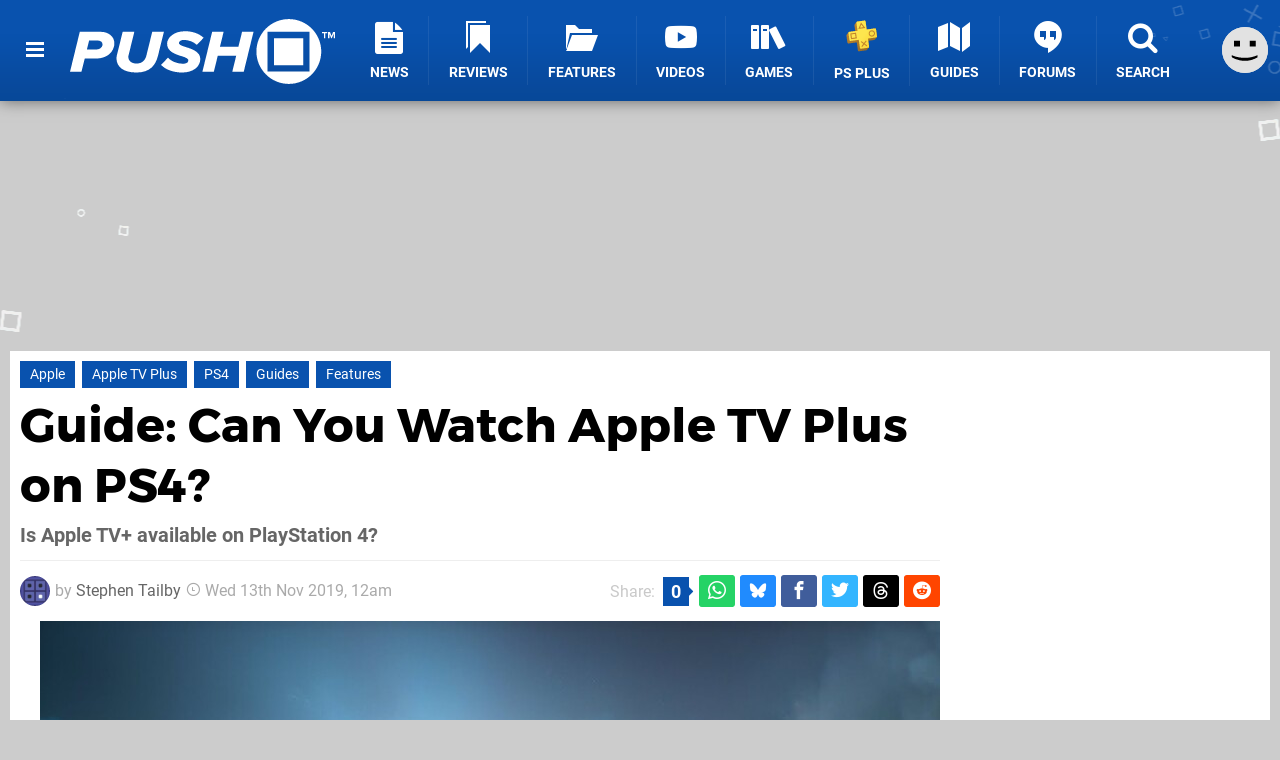

--- FILE ---
content_type: text/html; charset=UTF-8
request_url: https://www.pushsquare.com/news/2019/11/guide_can_you_watch_apple_tv_plus_on_ps4
body_size: 25501
content:
<!DOCTYPE html>
<html lang="en-GB">
<head>
	<base href="https://www.pushsquare.com">
	<meta name="generator" content="ccms/1.0.0 (dgpCMS: https://hookshot.media)">
	<meta http-equiv="Content-Type" content="text/html; charset=UTF-8">
	<title>Can You Watch Apple TV Plus on PS4? - Guide | Push Square</title>
	<meta name="msvalidate.01" content="D7560F5739AF48D918517B5AFC24A564" />
	<meta name="author" content="Push Square" />
	<meta name="apple-mobile-web-app-title" content="Push Square" />
	<meta name="viewport" content="width=device-width, initial-scale=1, shrink-to-fit=no" id="viewport" data-original="width=device-width, initial-scale=1, shrink-to-fit=no" />
	<meta property="fb:app_id" content="135109439853732" />
	<meta property="og:title" content="Can You Watch Apple TV Plus on PS4?" />
	<meta property="og:description" content="Is Apple TV+ available on PlayStation 4?" />
	<meta property="og:image" content="https://images.pushsquare.com/32017e9317774/large.jpg" data-page-subject="true" />
	<meta property="og:url" content="https://www.pushsquare.com/news/2019/11/guide_can_you_watch_apple_tv_plus_on_ps4" />
	<meta property="og:site_name" content="Push Square" />
	<meta property="og:type" content="article" />
	<meta property="article:published_time" content="2019-11-14T09:51:43+00:00" />
	<meta property="article:modified_time" content="2019-11-13T00:00:00+00:00" />
	<meta name="twitter:card" content="summary_large_image" />
	<meta name="twitter:site" content="@pushsquare" />
	<meta name="twitter:creator" content="@Quintumply" />
	<meta name="twitter:title" content="Can You Watch Apple TV Plus on PS4?" />
	<meta name="twitter:description" content="Is Apple TV+ available on PlayStation 4?" />
	<meta name="twitter:image:src" content="https://images.pushsquare.com/32017e9317774/large.jpg" />
	<meta name="theme-color" content="#0952AE" />
	<meta name="msapplication-navbutton-color" content="#0952AE" />
	<meta name="apple-mobile-web-app-status-bar-style" content="#0952AE" />
	<meta name="robots" content="max-image-preview:large" />
	<meta name="description" content="Is Apple TV+ available on PlayStation 4? - Is the Apple TV Plus app on PlayStation 4? Can you watch Apple TV+ shows on PS4? Apple's new on-demand entertainme..." />
	<meta name="keywords" content="Apple, Apple TV Plus, PS4, Guides, Features" />
	<link href="https://static.pushsquare.com/themes/ps.v4/css/master,page,article,comments.css?accent=%230952AE&amp;v=1764780668" type="text/css" rel="stylesheet" />
	<style type="text/css">@font-face { font-family: 'Montserrat'; font-style: normal; font-weight: 400; src: local('Montserrat Regular'), local('Montserrat-Regular'), url(https://fonts.gstatic.com/s/montserrat/v10/zhcz-_WihjSQC0oHJ9TCYPk_vArhqVIZ0nv9q090hN8.woff2) format('woff2'); font-display: fallback; unicode-range: U+0000-00FF, U+0131, U+0152-0153, U+02C6, U+02DA, U+02DC, U+2000-206F, U+2074, U+20AC, U+2212, U+2215;} @font-face { font-family: 'Montserrat'; font-style: normal; font-weight: 700; src: local('Montserrat Bold'), local('Montserrat-Bold'), url(https://fonts.gstatic.com/s/montserrat/v10/IQHow_FEYlDC4Gzy_m8fcoWiMMZ7xLd792ULpGE4W_Y.woff2) format('woff2'); font-display: fallback; unicode-range: U+0000-00FF, U+0131, U+0152-0153, U+02C6, U+02DA, U+02DC, U+2000-206F, U+2074, U+20AC, U+2212, U+2215;}@font-face { font-family: 'Roboto'; font-style: normal; font-weight: 400; src: local('Roboto-Regular'), url(https://fonts.gstatic.com/s/roboto/v18/CWB0XYA8bzo0kSThX0UTuA.woff2) format('woff2'); font-display: fallback; unicode-range: U+0000-00FF, U+0131, U+0152-0153, U+02BB-02BC, U+02C6, U+02DA, U+02DC, U+2000-206F, U+2074, U+20AC, U+2122, U+2212, U+2215;} @font-face { font-family: 'Roboto'; font-style: normal; font-weight: 700; src: local('Roboto Bold'), local('Roboto-Bold'), url(https://fonts.gstatic.com/s/roboto/v18/d-6IYplOFocCacKzxwXSOFtXRa8TVwTICgirnJhmVJw.woff2) format('woff2'); font-display: fallback; unicode-range: U+0000-00FF, U+0131, U+0152-0153, U+02BB-02BC, U+02C6, U+02DA, U+02DC, U+2000-206F, U+2074, U+20AC, U+2122, U+2212, U+2215;} @font-face { font-family: 'Roboto'; font-style: italic; font-weight: 400; src: local('Roboto Italic'), local('Roboto-Italic'), url(https://fonts.gstatic.com/s/roboto/v18/vPcynSL0qHq_6dX7lKVByfesZW2xOQ-xsNqO47m55DA.woff2) format('woff2'); font-display: fallback; unicode-range: U+0000-00FF, U+0131, U+0152-0153, U+02BB-02BC, U+02C6, U+02DA, U+02DC, U+2000-206F, U+2074, U+20AC, U+2122, U+2212, U+2215;}@font-face { font-family: 'nlifecms'; font-style: normal; font-weight: normal; src: url('https://static.pushsquare.com/themes/v12/css/fonts/nlifecms.woff2?ktz477') format('woff2'), url('https://static.pushsquare.com/themes/v12/css/fonts/nlifecms.ttf?ktz477') format('truetype'), url('https://static.pushsquare.com/themes/v12/css/fonts/nlifecms.woff?ktz477') format('woff'), url('https://static.pushsquare.com/themes/v12/css/fonts/nlifecms.svg?ktz477#nlifecms') format('svg'); font-display: block;}</style>
	<link rel="preload" href="https://cdn.ziffstatic.com/jst/zdconsent.js" as="script" />
	<link rel="preload" href="https://cdn.static.zdbb.net/js/z0WVjCBSEeGLoxIxOQVEwQ.min.js" as="script" />
	<link rel="preload" href="https://fonts.gstatic.com/s/montserrat/v10/zhcz-_WihjSQC0oHJ9TCYPk_vArhqVIZ0nv9q090hN8.woff2" type="font/woff2" as="font" crossorigin="anonymous" fetchpriority="high" />
	<link rel="preload" href="https://fonts.gstatic.com/s/montserrat/v10/IQHow_FEYlDC4Gzy_m8fcoWiMMZ7xLd792ULpGE4W_Y.woff2" type="font/woff2" as="font" crossorigin="anonymous" fetchpriority="high" />
	<link rel="preload" href="https://fonts.gstatic.com/s/roboto/v18/CWB0XYA8bzo0kSThX0UTuA.woff2" type="font/woff2" as="font" crossorigin="anonymous" fetchpriority="high" />
	<link rel="preload" href="https://fonts.gstatic.com/s/roboto/v18/d-6IYplOFocCacKzxwXSOFtXRa8TVwTICgirnJhmVJw.woff2" type="font/woff2" as="font" crossorigin="anonymous" fetchpriority="high" />
	<link rel="preload" href="https://static.pushsquare.com/themes/v12/css/fonts/nlifecms.woff2?ktz477" type="font/woff2" as="font" crossorigin="anonymous" fetchpriority="high" />
	<link rel="shortcut icon" href="https://static.pushsquare.com/favicon.ico" type="image/x-icon" />
	<link rel="apple-touch-icon" href="https://images.pushsquare.com/site/icon/180x180.png" type="image/png" sizes="180x180" />
	<link rel="icon" href="https://images.pushsquare.com/site/favicon/32x32.png" type="image/png" sizes="32x32" />
	<link rel="icon" href="https://images.pushsquare.com/site/favicon/16x16.png" type="image/png" sizes="16x16" />
	<link rel="search" title="Push Square Search" href="https://www.pushsquare.com/opensearch.xml" type="application/opensearchdescription+xml" />
	<link rel="alternate" title="Comments on this" href="https://www.pushsquare.com/feeds/comments/news/2019/11/guide_can_you_watch_apple_tv_plus_on_ps4" type="application/rss+xml" />
	<link rel="preload" href="https://images.pushsquare.com/32017e9317774/apple-tv-plus-app-ps4-guide.900x.jpg" as="image" fetchpriority="high" />
	<link rel="preload" href="https://static.pushsquare.com/javascript/jquery.js?v=1763634841" as="script" />
	<link rel="canonical" href="https://www.pushsquare.com/news/2019/11/guide_can_you_watch_apple_tv_plus_on_ps4" />
	<link rel="preload" href="https://assets.gnwcdn.com/prebid9.53.3.js" as="script" />
	<link rel="preload" href="https://c.amazon-adsystem.com/aax2/apstag.js" as="script" />
	<script type="text/javascript">var dgpLoaded = false; var dgpTools = false; var dgpConsentType = "zdconsent"; window.zdconsent = window.zdconsent || {'run': [], 'cmd':[], 'useractioncomplete': [], 'analytics':[], 'functional':[], 'social':[] }; window.consentAllowed = window.consentAllowed || []; window.consentAllowed.push('required'); window.zdconsent.cmd.push(function() { window.consentAllowed.push('targeting', 'social'); }); window.zdconsent.analytics.push(function() { window.consentAllowed.push('performance'); }); window.zdconsent.functional.push(function() { window.consentAllowed.push('functional'); }); var gdpr = false; var permutiveEnabled = false; var permutiveConsent = false; var dfp_xlb = false; var dgpDebug = false; var dgpLoc = "US"; var dgpScroll = false; document.documentElement.classList.add('region-us'); </script>
	<script type="text/javascript" src="https://cdn.ziffstatic.com/jst/zdconsent.js" async id="zdconsent"></script>
	<script type="text/javascript" src="https://cdn.static.zdbb.net/js/z0WVjCBSEeGLoxIxOQVEwQ.min.js" async id="zdcore"></script>
	<script type="text/javascript" src="https://cdn.confiant-integrations.net/VgKhUeL3OoJwkWCHuVpsBwy5wSQ/gpt_and_prebid/config.js" async></script>
	<script type="text/javascript" src="https://static.pushsquare.com/javascript/jquery.js?v=1763634841" defer></script>
	<script type="text/javascript" src="https://static.pushsquare.com/javascript/popunder2.js?v=1734086588" async id="popunder2" data-uuid="888f524f3e38a"></script>
	<script type="text/javascript" src="https://plausible.44bytes.net/js/script.outbound-links.pageview-props.tagged-events.js" defer data-domain="pushsquare.com" event-visitor="guest" event-author="Stephen Tailby" event-freshness="stale" event-kind="guide" event-view="articles/view" event-system="ps4" event-primis="yes"></script>
	<script type="text/javascript">if (document.cookie.match(/ui-theme=light/)) { document.documentElement.classList.remove('dark'); } if (document.cookie.match(/ui-scanlines=on/)) { document.documentElement.classList.add('scanlines'); }
function checkViewport () { if (document.cookie.match(/device=desktop/) || (navigator.userAgent.match(/iPad/i)) || (navigator.userAgent.match(/Safari/i) && !navigator.userAgent.match(/iPhone/i) && navigator.userAgent.match(/Version\/(13|14|15)/i)) || (navigator.userAgent.match(/Android/i) && screen.width >= 800 && screen.width > screen.height && !navigator.userAgent.match(/Mobile/i)) || (screen.width > window.innerWidth && screen.width > 800 && !navigator.userAgent.match(/Android|iPhone/i))) { document.getElementById("viewport").setAttribute("content","width=1275"); } else { document.getElementById("viewport").setAttribute("content",document.getElementById("viewport").getAttribute("data-original")); }}; checkViewport(); window.addEventListener('resize', checkViewport);
window.addEventListener('DOMContentLoaded', function() { var dScript = document.createElement("script"); dScript.type = "text/javascript"; dScript.setAttribute("async", "async"); dScript.setAttribute("src", "https://static.pushsquare.com/javascript/dgp/jquery.dgp.js?v=1764780681"); dScript.setAttribute("data-dgp-modules", "https://static.pushsquare.com/javascript/dgp/"); document.head.appendChild(dScript);  });
var themeList = {"mindseye":{"base":"dark","v":1751617948},"doom-the-dark-ages":{"base":"dark","v":1751619482},"streamer-showdown":{"base":"dark","v":1764256175}}; window.hookshotThemes=window.hookshotThemes||{'activate':function(slug){if(theme=themeList[slug]){document.documentElement.setAttribute('data-theme',slug);let head=document.getElementsByTagName('HEAD')[0];let link=document.createElement('link');link.rel='stylesheet';link.type='text/css';link.href='/promo/themes/'+slug+'.css?v='+theme.v;head.appendChild(link);document.documentElement.classList.add(theme.base=='dark'?'dark':'light');document.documentElement.classList.remove(theme.base=='dark'?'light':'dark');}else{console.log(slug,'unknown theme');}}};
window.addEventListener('DGPAdsReady', function () { if ((typeof window.consentDone != 'undefined') && (typeof GNAdScript != 'undefined') && !window.AdScript) { const ignScript = document.createElement('script'); ignScript.src = "https://pg.ignimgs.com/pogoadkit.js"; ignScript.async = true; document.getElementsByTagName('head')[0].appendChild(ignScript); adConfig.gdprApplies = window.zdconsent.gdprApplies; window.AdScript = new GNAdScript.default((window.innerWidth >= 850 ? '.for-desktop' : '.for-mobile') + ' div[data-dfp-id]:not(.lazyload)', adConfig); window.AdScript.init(); function addPrimisKeyValues(adVariables) { const { games, tags } = adVariables || {}; let keyValues = ''; if (games) { keyValues += `&kv_2=${games.join(',')}`; } if (tags) { keyValues += `&kv_1=${tags.join(',')}`; } return keyValues;} primisKeyValues = addPrimisKeyValues(adConfig.customVariables);  } });
window.dataLayer = window.dataLayer || []; window.dataLayer.push({"content":{"articleAuthor":"Stephen Tailby","articleTitle":"Guide: Can You Watch Apple TV Plus on PS4?","articleTopic":"guide,apple,apple-tv-plus,ps4,ps4pro,guides,features","articleType":"guide","hasComments":true,"id":93808,"onlineDate":"2019-11-14","pageNumber":1,"paywall":false,"product":"","relevantPlatforms":"ps4","updatedDate":"2019-11-14"},"page":{"name":"article"},"site":{"name":"Push Square","type":"hookshot:pushsquare"},"visitor":{"userType":"anonymous"}});
window.__ZDU = {"localUid":false,"md5":"","sha1":"","sha256":""}; (function() {var e=new CustomEvent('zdu:upd'); window.dispatchEvent(e, {detail:window.__ZDU});})();
window.plausible = window.plausible || function() { (window.plausible.q = window.plausible.q || []).push(arguments) }
var dgpConfig = {"fancybox":true,"lazyload":false,"bookmarks":false,"tablesorter":false,"tokenize":false,"jqueryui":false,"transaction":"articles/view","user":{"user":false,"title":"Guest"}};
var adConfig = {"customVariables":{"source":"article","version":"hd","tags":["guide","apple","apple-tv-plus","ps4","ps4pro","guides","features"],"games":[],"platforms":["ps4"],"genre":[],"franchise":[],"hookshot_id":"article-93808"},"acceptable_ads_show":true,"lazyload_selector":"div[data-dfp-id].lazyload","lazyloadDefaultSpacer":1600,"lazyloadSpacerMobile":1600,"runUAM":true,"adRenderedCallback":function (name, event) { slotCallback(name, event); },"device":window.innerWidth >= 850 ? 'hd' : 'mobile',"countryCode":dgpLoc,"gdprApplies":gdpr,"debug":false,"childPublisher":22392450815,"gamId":"5691","pubUAM":"3158","runPrebid":true,"prebidLib":"https://assets.gnwcdn.com/prebid9.53.3.js","prebidConfig":{"LB_1":{"bids":[{"bidder":"rubicon","params":{"accountId":"11576","siteId":"570076","zoneId":"3603352","sizes":[2,57]}},{"bidder":"sovrn","params":{"tagid":"1259875"}},{"bidder":"pubmatic","params":{"publisherId":"156082","adSlot":"6316826"}},{"bidder":"openx","params":{"unit":"561376848","delDomain":"ziffdavis-d.openx.net"}},{"bidder":"ix","params":{"siteId":"1145129","size":[970,250]}},{"bidder":"ix","params":{"siteId":"1145129","size":[728,90]}},{"bidder":"sharethrough","params":{"pkey":"GgN4SfOkCMvaG4gyQJbHJnqD"}},{"bidder":"amx","params":{"tagId":"bdrytDjZn"}},{"bidder":"onetag","params":{"pubId":"7e0c4ea788f779d"}},{"bidder":"criteo","params":{"networkId":2714,"pubid":"5331_E4CMGJ"}},{"bidder":"appnexus","params":{"placement_id":35535034}},{"bidder":"rise","params":{"org":"642c4ef8ef16c40001db86d9","placementId":"RON"}},{"bidder":"openweb","params":{"org":"sp_xEkoxAFD","placementId":"sp_xEkoxAFD_PushSquare_com_Desktop_Display_Prebid"}},{"bidder":"ttd","params":{"supplySourceId":"ziffdavis","publisherId":"22392450815"}},{"bidder":"ozone","params":{"publisherId":"OZONEZD00001","siteId":"3500001725","placementId":"3500019854"}}]},"HP":{"bids":[{"bidder":"rubicon","params":{"accountId":"11576","siteId":"570076","zoneId":"3603352","sizes":[10,15]}},{"bidder":"sovrn","params":{"tagid":"1259875"}},{"bidder":"pubmatic","params":{"publisherId":"156082","adSlot":"6316826"}},{"bidder":"openx","params":{"unit":"561376848","delDomain":"ziffdavis-d.openx.net"}},{"bidder":"ix","params":{"siteId":"1145129","size":[300,250]}},{"bidder":"ix","params":{"siteId":"1145129","size":[300,600]}},{"bidder":"sharethrough","params":{"pkey":"GgN4SfOkCMvaG4gyQJbHJnqD"}},{"bidder":"amx","params":{"tagId":"bdrytDjZn"}},{"bidder":"onetag","params":{"pubId":"7e0c4ea788f779d"}},{"bidder":"criteo","params":{"networkId":2714,"pubid":"5331_E4CMGJ"}},{"bidder":"appnexus","params":{"placement_id":35535034}},{"bidder":"rise","params":{"org":"642c4ef8ef16c40001db86d9","placementId":"RON"}},{"bidder":"openweb","params":{"org":"sp_xEkoxAFD","placementId":"sp_xEkoxAFD_PushSquare_com_Desktop_Display_Prebid"}},{"bidder":"ttd","params":{"supplySourceId":"ziffdavis","publisherId":"22392450815"}},{"bidder":"ozone","params":{"publisherId":"OZONEZD00001","siteId":"3500001725","placementId":"3500019854"}}]},"LB_2":{"bids":[{"bidder":"rubicon","params":{"accountId":"11576","siteId":"570076","zoneId":"3603352","sizes":[2,57]}},{"bidder":"sovrn","params":{"tagid":"1259875"}},{"bidder":"pubmatic","params":{"publisherId":"156082","adSlot":"6316826"}},{"bidder":"openx","params":{"unit":"561376848","delDomain":"ziffdavis-d.openx.net"}},{"bidder":"ix","params":{"siteId":"1145129","size":[728,90]}},{"bidder":"sharethrough","params":{"pkey":"GgN4SfOkCMvaG4gyQJbHJnqD"}},{"bidder":"amx","params":{"tagId":"bdrytDjZn"}},{"bidder":"onetag","params":{"pubId":"7e0c4ea788f779d"}},{"bidder":"criteo","params":{"networkId":2714,"pubid":"5331_E4CMGJ"}},{"bidder":"appnexus","params":{"placement_id":35535034}},{"bidder":"rise","params":{"org":"642c4ef8ef16c40001db86d9","placementId":"RON"}},{"bidder":"openweb","params":{"org":"sp_xEkoxAFD","placementId":"sp_xEkoxAFD_PushSquare_com_Desktop_Display_Prebid"}},{"bidder":"ttd","params":{"supplySourceId":"ziffdavis","publisherId":"22392450815"}},{"bidder":"ozone","params":{"publisherId":"OZONEZD00001","siteId":"3500001725","placementId":"3500019854"}}]},"LAZY_DESKTOP":{"bids":[{"bidder":"rubicon","params":{"accountId":"11576","siteId":"570076","zoneId":"3603352","sizes":[15]}},{"bidder":"sovrn","params":{"tagid":"1259875"}},{"bidder":"pubmatic","params":{"publisherId":"156082","adSlot":"6316826"}},{"bidder":"openx","params":{"unit":"561376848","delDomain":"ziffdavis-d.openx.net"}},{"bidder":"ix","params":{"siteId":"1145129","size":[300,250]}},{"bidder":"sharethrough","params":{"pkey":"GgN4SfOkCMvaG4gyQJbHJnqD"}},{"bidder":"amx","params":{"tagId":"bdrytDjZn"}},{"bidder":"onetag","params":{"pubId":"7e0c4ea788f779d"}},{"bidder":"criteo","params":{"networkId":2714,"pubid":"5331_E4CMGJ"}},{"bidder":"appnexus","params":{"placement_id":35535034}},{"bidder":"rise","params":{"org":"642c4ef8ef16c40001db86d9","placementId":"RON"}},{"bidder":"openweb","params":{"org":"sp_xEkoxAFD","placementId":"sp_xEkoxAFD_PushSquare_com_Desktop_Display_Prebid"}},{"bidder":"ttd","params":{"supplySourceId":"ziffdavis","publisherId":"22392450815"}},{"bidder":"ozone","params":{"publisherId":"OZONEZD00001","siteId":"3500001725","placementId":"3500019854"}}]},"MPU_MOB":{"bids":[{"bidder":"rubicon","params":{"accountId":"11576","siteId":"570076","zoneId":"3603352","sizes":[10,15]}},{"bidder":"sovrn","params":{"tagid":"1259875"}},{"bidder":"pubmatic","params":{"publisherId":"156082","adSlot":"6316826"}},{"bidder":"openx","params":{"unit":"561376848","delDomain":"ziffdavis-d.openx.net"}},{"bidder":"ix","params":{"siteId":"1145129","size":[300,250]}},{"bidder":"ix","params":{"siteId":"1145129","size":[300,600]}},{"bidder":"teads","params":{"pageId":221856,"placementId":238476}},{"bidder":"sharethrough","params":{"pkey":"GgN4SfOkCMvaG4gyQJbHJnqD"}},{"bidder":"amx","params":{"tagId":"bdrytDjZn"}},{"bidder":"onetag","params":{"pubId":"7e0c4ea788f779d"}},{"bidder":"criteo","params":{"networkId":2714,"pubid":"5331_E4CMGJ"}},{"bidder":"appnexus","params":{"placement_id":35535034}},{"bidder":"rise","params":{"org":"642c4ef8ef16c40001db86d9","placementId":"RON"}},{"bidder":"openweb","params":{"org":"sp_xEkoxAFD","placementId":"sp_xEkoxAFD_PushSquare_com_MWeb_Display_Prebid"}},{"bidder":"ttd","params":{"supplySourceId":"ziffdavis","publisherId":"22392450815"}},{"bidder":"ozone","params":{"publisherId":"OZONEZD00001","siteId":"3500001725","placementId":"3500019854"}}]},"Lazy_Load_HP_MPU":{"bids":[{"bidder":"rubicon","params":{"accountId":"11576","siteId":"570076","zoneId":"3603352","sizes":[15]}},{"bidder":"sovrn","params":{"tagid":"1259875"}},{"bidder":"pubmatic","params":{"publisherId":"156082","adSlot":"6316826"}},{"bidder":"openx","params":{"unit":"561376848","delDomain":"ziffdavis-d.openx.net"}},{"bidder":"ix","params":{"siteId":"1145129","size":[300,250]}},{"bidder":"teads","params":{"pageId":221856,"placementId":238476}},{"bidder":"sharethrough","params":{"pkey":"GgN4SfOkCMvaG4gyQJbHJnqD"}},{"bidder":"amx","params":{"tagId":"bdrytDjZn"}},{"bidder":"onetag","params":{"pubId":"7e0c4ea788f779d"}},{"bidder":"criteo","params":{"networkId":2714,"pubid":"5331_E4CMGJ"}},{"bidder":"appnexus","params":{"placement_id":35535034}},{"bidder":"rise","params":{"org":"642c4ef8ef16c40001db86d9","placementId":"RON"}},{"bidder":"openweb","params":{"org":"sp_xEkoxAFD","placementId":"sp_xEkoxAFD_PushSquare_com_MWeb_Display_Prebid"}},{"bidder":"ttd","params":{"supplySourceId":"ziffdavis","publisherId":"22392450815"}},{"bidder":"ozone","params":{"publisherId":"OZONEZD00001","siteId":"3500001725","placementId":"3500019854"}}]},"STICKY_LB":{"bids":[{"bidder":"rubicon","params":{"accountId":"11576","siteId":"570076","zoneId":"3603352","sizes":[43]}},{"bidder":"sovrn","params":{"tagid":"1259875"}},{"bidder":"pubmatic","params":{"publisherId":"156082","adSlot":"6316826"}},{"bidder":"openx","params":{"unit":"561376848","delDomain":"ziffdavis-d.openx.net"}},{"bidder":"ix","params":{"siteId":"1145129","size":[320,50]}},{"bidder":"sharethrough","params":{"pkey":"GgN4SfOkCMvaG4gyQJbHJnqD"}},{"bidder":"amx","params":{"tagId":"bdrytDjZn"}},{"bidder":"onetag","params":{"pubId":"7e0c4ea788f779d"}},{"bidder":"criteo","params":{"networkId":2714,"pubid":"5331_E4CMGJ"}},{"bidder":"appnexus","params":{"placement_id":35535034}},{"bidder":"rise","params":{"org":"642c4ef8ef16c40001db86d9","placementId":"RON"}},{"bidder":"openweb","params":{"org":"sp_xEkoxAFD","placementId":"sp_xEkoxAFD_PushSquare_com_MWeb_Display_Prebid"}},{"bidder":"ttd","params":{"supplySourceId":"ziffdavis","publisherId":"22392450815"}},{"bidder":"ozone","params":{"publisherId":"OZONEZD00001","siteId":"3500001725","placementId":"3500019854"}}]}},"liveIntentAdConfig":{"enabled":true,"LiveIntentScript":"https://b-code.liadm.com/b-02pt.min.js","LiveIntentPubID":93625},"liveRampAdConfig":{"enabled":true,"LiveRampPubID":"13796"},"igneUnit":"/5691,22392450815/pushsquare/#DEVICE_web_display/#PAGETEMPLATE","prebidServerEnabled":true,"prebidServerPlacementId":"pushsquare_display","stickyAd":"pushsquare/mobile_web_display/article/sticky","stickyAdParent":"#mastfoot","ownedSite":false,"runAnonymised":false,"refreshAdsConfig":{"enabled":true,"maxRefreshes":10,"desktopRate":15000,"mobileRate":12000,"mobileStickyRate":15000,"teadsRate":30000,"refreshableAdvertIds":[0,220082044,78946204,72863404,2925170143,2984552083,74678524,74398204,5039755858,4887123045,14037733,14030293,282918133,74106124,22854133,539266933],"overrideRate":30000,"refreshDirect":true},"enablePrimisStickyControl":false,"floorPrices":{"defaultFloorprice":0.05,"usFloorprice":0.4,"ukFloorprice":0.3,"aucaFloorprice":0.2,"euFloorprice":0.1},"insertInto":""};

window.zdconsent.analytics.push(function () { var gScript = document.createElement("script"); gScript.type = "text/javascript"; gScript.setAttribute("async", "true"); gScript.setAttribute("src", "https://www.googletagmanager.com/gtag/js?id=G-88QTGW18G8"); document.head.appendChild(gScript); window.dataLayer = window.dataLayer || [];function gtag(){dataLayer.push(arguments);}gtag('js', new Date());gtag('config', 'G-88QTGW18G8', {send_page_view: false});gtag('event', 'page_view', {"cms_view":"articles\/view","user_type":"guest","article_type":"guide","system":"ps4","freshness":"old","send_to":"G-88QTGW18G8"}); });
window.zdconsent.run.push(function () { setTimeout(function () { dgpReadyWrapper(); }, 750); });
var dgpReadyWrapperDone = false; function dgpReadyWrapper () { if (dgpReadyWrapperDone) { return; } if (window.consentDone) { return; } if (typeof __tcfapi == 'function') { __tcfapi('addEventListener', 2, function (tcData, success) { if (success) { window.consentString = tcData.tcString; }});} else {  } window.consentDone = true; window.dispatchEvent(new Event("DGPAdsReady")); document.querySelectorAll('#footer .ot-sdk-show-settings').forEach((item) => { item.innerHTML = item.getAttribute('title'); });
window.consentAllowed.forEach(function(category){document.querySelectorAll('iframe[data-consent=\"'+category+'\"]').forEach(item=>{if(item.getAttribute('data-src')){const newItem=item.cloneNode(true);newItem.src=item.getAttribute('data-src');newItem.removeAttribute('data-src');newItem.removeAttribute('data-src-fallback');item.replaceWith(newItem);}
if(item.getAttribute('data-src-primis')&&window.innerWidth>1000){item.parentNode.querySelectorAll('.youtube-watch').forEach(item=>{item.remove();});item.parentNode.classList.remove('with-primis');}});});document.querySelectorAll('iframe[data-src-fallback]').forEach(item=>{if(item.getAttribute('data-src-fallback')){const newItem=item.cloneNode(true);newItem.src=item.getAttribute('data-src-fallback');newItem.removeAttribute('data-src');newItem.removeAttribute('data-src-fallback');item.replaceWith(newItem);}});
var csconfig = { c1: "2", c2:"8518622", cs_ucfr: window.zdconsent.optins.comscore }; window._comscore = window._comscore || []; window._comscore.push(csconfig); var s = window.document.createElement("script"), el = window.document.getElementsByTagName("script")[0]; s.async = true; s.src = (window.document.location.protocol == "https:" ? "https://sb" : "http://b") + ".scorecardresearch.com/beacon.js"; el.parentNode.insertBefore(s, el); dgpReadyWrapperDone = true; }
window.zdconsent.useractioncomplete.push(function () { dgpReadyWrapper(); });</script>
	<script type="application/ld+json">[{"@context":"https://schema.org","@type":"NewsArticle","url":"https://www.pushsquare.com/news/2019/11/guide_can_you_watch_apple_tv_plus_on_ps4","headline":"Guide: Can You Watch Apple TV Plus on PS4?","inLanguage":"en","image":{"@type":"ImageObject","url":"https://images.pushsquare.com/32017e9317774/1280x720.jpg"},"articleSection":"Guides","datePublished":"2019-11-14T09:51:43+00:00","dateModified":"2019-11-13T00:00:00+00:00","keywords":["PlayStation","Apple","Apple TV Plus","PS4","Guides","Features"],"author":{"@context":"https://schema.org/","@type":"Person","name":"Stephen Tailby","description":"Stephen has been part of the Push Square team for over six years, bringing boundless enthusiasm and a deep knowledge of video games to his role as Assistant Editor. Having grown up playing every PlayStation console to date, he's developed an eclectic taste, with particular passion for indie games, arcade racers, and puzzlers. He's also our go-to guy for Sonic-related matters, much to his delight/chagrin.","jobTitle":"Assistant Editor","url":"https://www.pushsquare.com/authors/Quintumply","sameAs":["https://twitter.com/Quintumply","https://www.linkedin.com/in/stephen-tailby-29828785/","https://muckrack.com/stephen-tailby","https://bsky.app/profile/stephentailby.bsky.social","https://www.instagram.com/tailbystephen/","https://www.threads.net/@tailbystephen"],"worksFor":{"@context":"https://schema.org/","@type":"NewsMediaOrganization","@id":"https://www.pushsquare.com/","name":"Push Square","url":"https://www.pushsquare.com/"}},"publisher":{"@context":"https://schema.org/","@type":"NewsMediaOrganization","@id":"https://www.pushsquare.com/","name":"Push Square","description":"The world's most popular PlayStation News & Reviews website, covering everything PS5 and PSVR2 along with retro/classic gaming from PlayStation's history.","url":"https://www.pushsquare.com/","logo":{"@type":"ImageObject","url":"https://images.pushsquare.com/site/logo.svg"},"image":{"@type":"ImageObject","url":"https://images.pushsquare.com/site/banner/large.jpg"},"knowsAbout":[{"@type":"Thing","name":"playstation"},{"@type":"Thing","name":"ps5"},{"@type":"Thing","name":"sony"},{"@type":"Thing","name":"psvr2"},{"@type":"Thing","name":"playstation vr2"},{"@type":"Thing","name":"playstation vr"},{"@type":"Thing","name":"playstation plus"},{"@type":"Thing","name":"ps4"},{"@type":"Thing","name":"ps4 pro"},{"@type":"Thing","name":"ps vita & retro"},{"@type":"Thing","name":"video games"},{"@type":"Thing","name":"gaming"},{"@type":"Thing","name":"gaming news"},{"@type":"Thing","name":"game reviews"}],"sameAs":["https://x.com/pushsquare","https://www.facebook.com/pushsquare","https://instagram.com/pushsquare/","https://www.youtube.com/pushsquare","https://www.threads.net/@pushsquare","https://bsky.app/profile/pushsquare.com","https://www.wikidata.org/wiki/Q108733456","https://www.metacritic.com/publication/push-square/"],"foundingDate":"July 10, 2008","founder":{"@context":"https://schema.org/","@type":"Person","name":"get2sammyb","url":"https://www.pushsquare.com/users/get2sammyb"},"brand":{"@type":"Brand","name":"Push Square"},"ownershipFundingInfo":"https://www.pushsquare.com/ownership","publishingPrinciples":"https://www.pushsquare.com/how-we-work","actionableFeedbackPolicy":"https://www.pushsquare.com/feedback","correctionsPolicy":"https://www.pushsquare.com/corrections","diversityPolicy":"https://www.pushsquare.com/diversity","ethicsPolicy":"https://www.pushsquare.com/ethics","missionCoveragePrioritiesPolicy":"https://www.pushsquare.com/coverage","noBylinesPolicy":"https://www.pushsquare.com/bylines","unnamedSourcesPolicy":"https://www.pushsquare.com/sources","verificationFactCheckingPolicy":"https://www.pushsquare.com/fact-checking","masthead":"https://www.pushsquare.com/staff","contactPoint":[{"@type":"ContactPoint","contactType":"General","url":"https://www.pushsquare.com/contact"},{"@type":"ContactPoint","contactType":"Advertising","email":"advertising@pushsquare.com"}],"parentOrganization":{"@type":"Corporation","@id":"https://hookshot.media","name":"Hookshot Media","legalName":"Hookshot Media Ltd","url":"https://hookshot.media","sameAs":["https://find-and-update.company-information.service.gov.uk/company/07275764","https://www.linkedin.com/company/hookshot-media/"],"address":{"@type":"PostalAddress","streetAddress":"5 Oakwood Drive","addressLocality":"Loughborough","addressRegion":"Leicestershire","postalCode":"LE11 3QF","addressCountry":"GB"},"foundingDate":"June 7, 2010","founder":{"@context":"https://schema.org/","@type":"Person","name":"Anthony Dickens","url":"https://hookshot.media/about#anthony-dickens"},"vatID":"GB166718969"}}},{"@context":"http://schema.org","@type":"BreadcrumbList","itemListElement":[{"@type":"ListItem","position":1,"item":{"@id":"https://www.pushsquare.com/news","name":"News"}},{"@type":"ListItem","position":2,"item":{"@id":"https://www.pushsquare.com/news/2019/11/guide_can_you_watch_apple_tv_plus_on_ps4","name":"Guide: Can You Watch Apple TV Plus on PS4?"}}]}]</script>
</head>
<body data-subject="news/2019/11/guide_can_you_watch_apple_tv_plus_on_ps4" data-article-id="93808" class="with-sidebar site-pushsquare">
<div id="fb-root"></div>
<div id="template" class="template">
<div class="header-wrap accent-bg">
<header id="header" class="header">
<nav class="menubar">
<ul id="toolbar">
<li class="ui-button"><a href="https://www.pushsquare.com/" class="ui-toggle-overlay" data-overlay="sidebar" title="Menu"><span class="icon icon-bars"></span><span class="label">Menu</span></a></li>
<li class="ui-button for-mobile"><a rel="nofollow" href="search" class="ui-toggle-search" title="Search"><span class="icon icon-search"></span><span class="label">Search</span></a>
</li>
</ul>
<ul id="controlbar"><li class="ui-button optional"><a class="ui-share-page" rel="nofollow" href="share" title="Share This Page"><span class="icon icon-share"></span> <span class="label">Share</span></a><ul><li><a rel="nofollow" class="ui-share-page whatsapp" data-service="whatsapp" href="#" title="Share this page on WhatsApp"><span class="icon icon-whatsapp"></span></a></li><li><a rel="nofollow" class="ui-share-page bsky" data-service="bsky" data-username="pushsquare.com" href="#" title="Share this page on Bluesky"><span class="icon icon-bsky"></span></a></li><li><a rel="nofollow" class="ui-share-page threads" data-service="threads" href="#" title="Share this page on Threads"><span class="icon icon-threads"></span></a></li><li><a rel="nofollow" class="ui-share-page messenger for-mobile" data-service="fbmessenger" href="#" title="Share this page on Facebook Messenger"><span class="icon icon-messenger"></span></a></li><li><a rel="nofollow" class="ui-share-page facebook" data-service="facebook" href="#" title="Share this page on Facebook"><span class="icon icon-facebook"></span></a></li><li><a rel="nofollow" class="ui-share-page twitter" data-service="twitter" href="#" title="Share this page on Twitter"><span class="icon icon-twitter"></span></a></li><li><a rel="nofollow" class="ui-share-page reddit for-desktop" data-service="reddit" href="#" title="Share this page on reddit"><span class="icon icon-reddit"></span></a></li></ul></li><li class="ui-toggle-overlay ui-userinfo" data-overlay="userbar"><p class="avatar"><a rel="nofollow" href="login"><svg width="46" height="46" xmlns="http://www.w3.org/2000/svg" viewBox="0 0 80 80"><title>Guest</title><path fill="#e2e2e2" stroke-width="0" d="M0 0h80v80H0z"/><path d="M20.9 24h10.2v10.1H20.9V24Zm27.5 0h10.1v10.1H48.4V24ZM17.1 49.1c2.8 1.1 4.9 1.8 6.4 2.3 1.5.4 3.2.8 5.1 1.2s3.8.6 5.5.8c1.7.2 3.5.3 5.3.3 3.7 0 7.2-.3 10.5-1s7.3-1.9 12-3.7v3.7c-3.3 2-6.9 3.5-10.6 4.6s-7.5 1.6-11.4 1.6c-3.2 0-6.7-.4-10.4-1.3-4.2-1-8.3-2.6-12.3-4.8l-.1-3.7Z"/></svg></a></p><p class="username optional">Guest</p><p class="subtitle optional"><a rel="nofollow" href="login">Login</a> | <a rel="nofollow" href="register">Sign Up</a></p></li></ul><div class="headerbar"><p class="site-title"><a href="https://www.pushsquare.com/"><svg width="265" height="65" xmlns="http://www.w3.org/2000/svg" id="Logo" version="1.1" viewBox="0 0 3221.823 788.484"><title>Push Square</title><path id="Push" fill="#fff" fill-rule="evenodd" d="M0 641.07h139.248l39.67-161.078h128.724c178.918 0 231.542-114.431 231.542-185.859 0-76.53-63.958-139.211-167.585-139.211h-252.59zm313.309-271.137H205.634l26.717-109.329h103.632c36.431 0 59.1 18.95 59.1 46.647-.006 35.719-30.77 62.682-81.774 62.682zM565.09 476.346c0 102.04 80.149 173.468 242.876 173.468 164.347 0 233.967-88.192 262.307-206.267l71.24-288.627h-141.68l-70.43 286.441c-13.76 56.851-49.38 99.124-121.437 99.124-66.386 0-97.96-38.629-98.77-78.716 0-8.747.81-16.764 2.429-20.408l70.434-286.441H640.383l-71.245 289.356c-1.619 7.294-4.048 24.052-4.048 32.07zm542.423 80.9c50.19 55.393 147.34 92.565 257.45 92.565 136.82 0 219.4-75.8 219.4-163.993s-102.82-123.906-179.73-146.5c-45.34-14.578-80.15-26.968-80.15-48.834 0-19.679 21.05-37.172 58.29-37.172 51 0 119.01 19.68 158.68 60.5l83.38-86.006c-54.24-51.749-138.43-80.174-225.87-80.174-143.3 0-218.59 83.819-218.59 153.06 0 94.752 102.01 127.55 177.3 150.874 46.96 14.577 80.96 27.7 80.96 51.02 0 18.95-17.81 40.087-63.96 40.087-72.05 0-144.91-29.154-183.77-73.615zm865.45 83.824h139.25l119-486.148h-139.24l-44.53 181.485h-224.26l44.53-181.485h-139.25l-119.01 486.148h139.25l47.77-195.334h224.25z" class="cls-1"/><path id="TM" fill="#fff" fill-rule="evenodd" d="M3087.493 234.538h16.67v-63.2h22.62V156.77h-62.02v14.575h22.73v63.2zm117.67 0h16.66V156.77h-23.31l-18.88 48.5-18.89-48.5h-23.19v77.772h16.55V178.57l21.91 55.968h7.23l21.92-55.968v55.968z" class="cls-1"/><path id="Square" fill="#fff" fill-rule="evenodd" d="M2660.503 0c217.65 0 394.09 176.508 394.09 394.242s-176.44 394.242-394.09 394.242c-217.65 0-394.1-176.508-394.1-394.242S2442.843 0 2660.503 0Zm-257.86 154.082h509.78v484.273h-509.78V154.082zm78.05 79.065h353.68v327.131h-353.68V233.147z" class="cls-1"/></svg></a></p>
<!-- cache: html:pushsquare.com/ssl/ps4/menu @ 1765308955 --><div class="ui-menus">
<ul id="menu">
<li class="has-submenu"><a data-name="news" href="news" class="main-menu-item"><span class="icon icon-ps-news"></span> <span class="label">News</span></a></li><li class="has-submenu"><a data-name="reviews" href="reviews" class="main-menu-item"><span class="icon icon-reviews"></span> <span class="label">Reviews</span></a></li><li class="has-submenu"><a data-name="features" href="features" class="main-menu-item"><span class="icon icon-folder"></span> <span class="label">Features</span></a></li><li><a href="https://www.youtube.com/pushsquare" class="external main-menu-item"><span class="icon icon-youtube-play"></span> <span class="label">Videos</span></a></li><li class="has-submenu"><a data-name="games" href="games/browse" class="main-menu-item"><span class="icon icon-books"></span> <span class="label">Games</span></a></li><li><a data-name="playstation-plus" href="guides/all-ps-plus-games" class="main-menu-item"><span class="icon"><img src="https://static.pushsquare.com/themes/ps.v4/images/ps-plus.svg" width="32" height="32" alt="+" /></span> <span class="label">PS Plus</span></a></li><li><a data-name="guides" href="guides" class="main-menu-item"><span class="icon icon-map"></span> <span class="label">Guides</span></a></li><li class="has-submenu"><a data-name="forums" href="forums" class="main-menu-item"><span class="icon icon-quote"></span> <span class="label">Forums</span></a></li><li><a href="search" class="ui-toggle-search main-menu-item"><span class="icon icon-search"></span> <span class="label">Search</span></a></li></ul>
<div id="submenus">
</div></div></div><form action="search" method="get" id="quick-search">
<div class="controls"><label>Keywords</label> <input type="text" id="query" placeholder="Search..." autocomplete="off" class="query textbox" name="q"> <input type="submit" class="button" name="submit" value="Go"></div>
</form>
<div id="quick-search-results"><div id="search-results"></div></div></nav><nav class="ui-overlays"><section id="userbar" class="ui-overlay"><div class="buffer"><p class="avatar"><img src="https://static.pushsquare.com/themes/ps.v4/images/avatar.jpg" alt="Guest" /></p><p><a rel="nofollow" href="login" class="username ui-user-profile">Guest</a></p><p class="subtitle"><a rel="nofollow" href="login">Login</a> or <a rel="nofollow" href="register">Sign Up</a></p></div></section><section id="sidebar" class="ui-overlay"><div class="buffer"></div><div class="scroll"><div class="body"><ul class="optional"><li><a href="https://www.pushsquare.com/"><span class="icon icon-wiiu-home"></span> <span class="label">Home</span> <span class="icon icon-angle-right right"></span></a></li></ul><ul class="ui-user-hubs"><li><a rel="nofollow" href="topics"><span class="icon icon-topic"></span> <span class="label">Choose Topics...</span> <span class="icon icon-angle-right right"></span></a></li></ul><ul class="ui-user-manage-hubs"><li><a rel="nofollow" href="topics"><span class="icon icon-settings"></span> <span class="label">Manage Topics</span> <span class="icon icon-angle-right right"></span></a></li></ul></div></div></section></nav><div class="flash"><div class="messages"></div></div></header></div><div id="page" class="page"><div class="inset" style="min-height:250px;"><div class="insert for-desktop"><div id="PS_LB_1_B69387A90CD6CD" style="min-width:1260px; min-height:250px;" data-dfp-id="pushsquare/desktop_web_display/article" data-dfp-sizes="1260x250,1260x110,970x250,960x250,728x90,120x30" data-dfp-targeting="pos=0,gto=true,experiment=nl-article-masthead" data-ghost-zone="33" data-prebid-config="LB_1"></div>
</div></div><div class="content-wrapper inset"><div id="body"><div id="content" class="content">
<article class="article" id="article">
<header class="article-header"><section class="title"><aside class="tags-wrap"><ul class="tags"><li class=" first"><a class="accent-bg" href="tags/apple">Apple</a></li><li><a class="accent-bg" href="tags/apple-tv-plus">Apple TV Plus</a></li><li><a class="accent-bg" href="ps4">PS4</a></li><li><a class="accent-bg" href="guides">Guides</a></li><li class=" last"><a class="accent-bg" href="features">Features</a></li></ul>
</aside><h1 class="headline"><a href="news/2019/11/guide_can_you_watch_apple_tv_plus_on_ps4">Guide: Can You Watch Apple TV Plus on PS4?</a></h1>
<p class="description">Is Apple TV+ available on PlayStation 4?</p>
</section><section class="byline"><ul class="article-author"><li class=" first"><img class="avatar lazy" src="https://images.pushsquare.com/users/130362/avatar.jpg?v=1637676014" width="30" height="30" loading="lazy" alt="Quintumply" /></li><li class="authors last">by <a class="author-name" href="authors/Quintumply">Stephen Tailby</a> <span class="icon icon-time"></span> <time data-days="5" class="date age " datetime="2019-11-13T00:00:00+00:00">Wed 13th Nov 2019</time></li></ul>
<ul class="share-this "><li class=" first">Share:</li><li class="value"><span class="accent-bg share-count">0</span><span class="icon icon-caret-right accent"></span></li><li><a class="ui-share-page whatsapp accent" title="Share this on WhatsApp" data-service="whatsapp" rel="nofollow" href="#"><span class="icon icon-whatsapp"></span></a></li><li><a class="ui-share-page bsky accent" title="Share this on Bluesky" data-service="bsky" data-username="pushsquare.com" rel="nofollow" href="#"><span class="icon icon-bsky"></span></a></li><li><a class="ui-share-page facebook accent" title="Share this on Facebook" data-service="facebook" rel="nofollow" href="#"><span class="icon icon-facebook"></span></a></li><li><a class="ui-share-page twitter accent" title="Share this on Twitter" data-service="twitter" rel="nofollow" href="#"><span class="icon icon-twitter"></span></a></li><li><a class="ui-share-page threads accent" title="Share this on Threads" data-service="threads" rel="nofollow" href="#"><span class="icon icon-threads"></span></a></li><li><a class="ui-share-page messenger accent for-mobile" title="Share this on Facebook Messenger" data-service="fbmessenger" rel="nofollow" href="#"><span class="icon icon-messenger"></span></a></li><li class=" last"><a class="ui-share-page reddit accent for-desktop" title="Share this on Reddit" data-service="reddit" rel="nofollow" href="#"><span class="icon icon-reddit"></span></a></li></ul>
</section><div class="insert-label centered  for-mobile"><div id="PS_MPU_MOB_J69387A90CA9A7" style="min-width:300px; min-height:250px;display:flex; flex-wrap: wrap; align-items:center; justify-content: center;" data-dfp-id="pushsquare/mobile_web_display/article" data-dfp-sizes="300x250,320x400,300x600" data-dfp-targeting="pos=0,gto=true,experiment=nl-article-mobile-top" data-prebid-config="MPU_MOB"></div>
</div></header><div class="body body-text article-text"><section class="text">
<figure class="picture" data-uuid="32017e9317774"><a class="scanlines" title="Apple TV Plus App PS4 Guide" href="https://images.pushsquare.com/32017e9317774/apple-tv-plus-app-ps4-guide.large.jpg"><img src="https://images.pushsquare.com/32017e9317774/apple-tv-plus-app-ps4-guide.900x.jpg" width="900" height="506" alt="Apple TV Plus App PS4 Guide" /></a></figure><p>Is the Apple TV Plus app on PlayStation 4? Can you watch Apple TV+ shows on PS4? Apple's new on-demand entertainment platform launched on 1st November 2019, adding yet another subscription service to the growing pile. It's currently available on a variety of devices, but what about PS4? Is Apple TV+ on PS4?</p>
<h2>Is Apple TV+ available on PS4?</h2>
<p>Currently, the Apple TV Plus app is not available on PS4. Apple has stated that Apple TV+ will be making its way to more devices in the future, and it's likely that this will eventually include PS4 (and possibly PS5). We do know for sure that the app is at least coming to Sony's range of TVs, as well as many others. If you own a smart TV, it might be worth checking if your display has access to Apple TV+. Unfortunately, there's no definitive answer right now for PS4 itself, but in all likelihood, Apple TV Plus will come to PS4 in the future.</p><div class="for-mobile insert insert-label"><div id="inject-primis-player" data-src-primis="https://live.primis.tech/live/liveView.php?s=117168&amp;vp_content=plembed39b4tigwxqjz&amp;cbuster=%%CACHEBUSTER%%&amp;playerApiId=primis_player_float&amp;schain=1.0,1!ziffdavis.com,22392450815,1"></div></div>
<h2>When does Apple TV+ launch?</h2>
<p>Apple TV Plus is available now in over 100 countries.</p>
<h2>How much does Apple TV+ cost?</h2>
<p>A monthly subscription to Apple TV Plus will cost you $4.99 in the US or £4.99 in the UK. There's a seven-day free trial if you want to give it a shot before you commit.</p>
<h2>What shows are on Apple TV+?</h2>
<p>The main draw of Apple TV Plus is its selection of original programming, including shows like <em>The Morning Show</em>, <em>Dickinson</em>, <em>For All Mankind</em>, <em>Helpsters</em>, and more. <a class="external" href="https://www.apple.com/newsroom/2019/09/apple-tv-launches-november-1-featuring-originals-from-the-worlds-greatest-storytellers/">Check out this press release from Apple</a> to learn more.</p>
<hr />
<p><em>Are you waiting for Apple TV+ to hit PS4? Are you already subscribed to Apple's on-demand service? Let us know your thoughts in the comments below.</em></p></section>
<!-- cache: html:pushsquare.com/ssl/ps4/related-info/d41d8cd98f00b204e9800998ecf8427e @ 1765306101 --></div><section class="footer"><ul class="share-this "><li class=" first">Share:</li><li class="value"><span class="accent-bg share-count">0</span><span class="icon icon-caret-right accent"></span></li><li><a class="ui-share-page whatsapp accent" title="Share this on WhatsApp" data-service="whatsapp" rel="nofollow" href="#"><span class="icon icon-whatsapp"></span></a></li><li><a class="ui-share-page bsky accent" title="Share this on Bluesky" data-service="bsky" data-username="pushsquare.com" rel="nofollow" href="#"><span class="icon icon-bsky"></span></a></li><li><a class="ui-share-page facebook accent" title="Share this on Facebook" data-service="facebook" rel="nofollow" href="#"><span class="icon icon-facebook"></span></a></li><li><a class="ui-share-page twitter accent" title="Share this on Twitter" data-service="twitter" rel="nofollow" href="#"><span class="icon icon-twitter"></span></a></li><li><a class="ui-share-page threads accent" title="Share this on Threads" data-service="threads" rel="nofollow" href="#"><span class="icon icon-threads"></span></a></li><li><a class="ui-share-page messenger accent for-mobile" title="Share this on Facebook Messenger" data-service="fbmessenger" rel="nofollow" href="#"><span class="icon icon-messenger"></span></a></li><li class=" last"><a class="ui-share-page reddit accent for-desktop" title="Share this on Reddit" data-service="reddit" rel="nofollow" href="#"><span class="icon icon-reddit"></span></a></li></ul>
<ul class="article-stats" data-article-id="93808" data-comments="0" data-shares="0" data-likes="0"><li class=" first"><a rel="nofollow" title="Like This Article" class="ui-like accent icon icon-heart" data-subject="news/2019/11/guide_can_you_watch_apple_tv_plus_on_ps4" href="#">0</a></li><li class=" last"><a class="ui-comments accent icon icon-comments" rel="nofollow" href="news/2019/11/guide_can_you_watch_apple_tv_plus_on_ps4#comments">0</a></li></ul>
	<div class="clear"></div>
</section></article><div class="insert soft-bg below-article for-mobile insert-extended lazyload"><div id="PS_MPU_X_X69387A90CB740" style="min-width:300px; min-height:250px;" data-dfp-id="pushsquare/mobile_web_display/article" data-dfp-sizes="300x250,300x600" data-dfp-targeting="pos=1,gto=false,experiment=nl-article-below" class="lazyload" data-dfp-refresh-direct="true" data-prebid-config="Lazy_Load_HP_MPU"></div>
</div><div class="insert centered article-billboard for-desktop for-desktop lazyload"><div id="PS_MPU_X_A69387A90CB763" style="min-width:300px; min-height:250px;display:flex; flex-wrap: wrap; align-items:center; justify-content: center;" data-dfp-id="pushsquare/desktop_web_display/article" data-dfp-sizes="300x250" data-dfp-targeting="pos=1,gto=false,experiment=nl-article-billboard" class="lazyload" data-dfp-refresh-direct="true" data-prebid-config="LAZY_DESKTOP"></div>
</div><div class="related-content"><div class="author-info"><section class="block author">	<header class="widget-header"><p>About <span class="accent">Stephen Tailby</span></p></header>
	<div class="body">
<p class="avatar"><img class="img lazy" src="https://images.pushsquare.com/users/130362/photo/0/avatar.jpg?v=1709297087" width="80" height="80" loading="lazy" alt="Stephen Tailby" /></p>
<div class="text"><p>Stephen has been part of the Push Square team for over six years, bringing boundless enthusiasm and a deep knowledge of video games to his role as Assistant Editor. Having grown up playing every PlayStation console to date, he's developed an eclectic taste, with particular passion for indie games, arcade racers, and puzzlers. He's also our go-to guy for Sonic-related matters, much to his delight/chagrin.</p><ul><li class=" first"><a href="authors/Quintumply"><span class="icon icon-profile"></span> Author Profile</a></li><li><a class="external" href="https://bsky.app/profile/stephentailby.bsky.social"><span class="icon icon-bsky"></span> Bluesky</a></li><li class=" last"><a onclick="return replyTo('Quintumply');" href="#"><span class="icon icon-comments"></span> Reply</a></li></ul>
</div>
	</div>
</section><div class="insert with-label centered block lazyload for-desktop lazyload"><div id="PS_MPU_X_Z69387A90CB9A7" style="min-width:300px; min-height:250px;display:flex; flex-wrap: wrap; align-items:center; justify-content: center;" data-dfp-id="pushsquare/desktop_web_display/article" data-dfp-sizes="300x250" data-dfp-targeting="pos=1,gto=false,experiment=nl-article-foot-after-author" class="lazyload" data-dfp-refresh-direct="true" data-prebid-config="LAZY_DESKTOP"></div>
</div></div><div class="comments-list"><section id="comments" class="block comments">	<header class="widget-header"><p>Comments <span class="counter comment-count">0</span></p></header>
	<div class="body">
<div class="comments" data-subject="news/2019/11/guide_can_you_watch_apple_tv_plus_on_ps4"><p class="empty">Wow, no comments yet... why not be the first?</p></div>
	</div>
</section><section id="reply" class="block comments">	<header class="widget-header"><p>Leave A Comment</p></header>
	<div class="body">
<p class="empty">Hold on there, you need to <a class="accent" rel="nofollow" href="login">login</a> to post a comment...</p>

	</div>
</section></div><div class="related-group optional"><div class="insert centered block with-label lazyload for-mobile lazyload"><div id="PS_MPU_X_D69387A90CC22E" style="min-width:300px; min-height:250px;display:flex; flex-wrap: wrap; align-items:center; justify-content: center;" data-dfp-id="pushsquare/mobile_web_display/article" data-dfp-sizes="300x250" data-dfp-targeting="pos=1,gto=false,experiment=nl-article-after-comments" class="lazyload" data-dfp-refresh-direct="true" data-prebid-config="Lazy_Load_HP_MPU"></div>
</div><!-- cache: html:pushsquare.com/ssl/ps4/related/articles/apple,apple-tv-plus,ps4 @ 1765309072 --><div class="related-articles"><h2 class="heading">Related Articles</h2>
<ul><li class="item"><p class="image"><a href="features/65plus-ps5-ps4-games-to-buy-in-ps-stores-end-of-year-deals-sale-north-americaeurope"><img class="lazy" src="https://images.pushsquare.com/9b1c62c6ab9a6/75x75.jpg" width="75" height="75" loading="lazy" alt="65+ PS5, PS4 Games to Buy in PS Store's End of Year Deals Sale (North America/Europe)" /></a></p>
<p class="heading"><a class="accent" href="features/65plus-ps5-ps4-games-to-buy-in-ps-stores-end-of-year-deals-sale-north-americaeurope">65+ PS5, PS4 Games to Buy in PS Store's End of Year Deals Sale (North America/Europe)</a></p>
<p class="description">The best games in the current sale</p>
</li><li class="item"><p class="image"><a href="news/2025/12/december-2025-ps-plus-essential-games-available-to-download-now"><img class="lazy" src="https://images.pushsquare.com/faa87620c29f0/75x75.jpg" width="75" height="75" loading="lazy" alt="December 2025 PS Plus Essential Games Available to Download Now" /></a></p>
<p class="heading"><a class="accent" href="news/2025/12/december-2025-ps-plus-essential-games-available-to-download-now">December 2025 PS Plus Essential Games Available to Download Now</a></p>
<p class="description">Five new PS5, PS4 games on the service from today</p>
</li><li class="item"><p class="image"><a href="news/2025/12/ai-accusations-killed-a-ps5-ps4-game-in-two-days-and-the-studio-behind-it-is-shutting-down"><img class="lazy" src="https://images.pushsquare.com/5ce33515d2426/75x75.jpg" width="75" height="75" loading="lazy" alt="AI Accusations Killed a PS5, PS4 Game in Two Days, and the Studio Behind It Is Shutting Down" /></a></p>
<p class="heading"><a class="accent" href="news/2025/12/ai-accusations-killed-a-ps5-ps4-game-in-two-days-and-the-studio-behind-it-is-shutting-down">AI Accusations Killed a PS5, PS4 Game in Two Days, and the Studio Behind It Is Shutting Down</a></p>
<p class="description">Postal: Bullet Paradise ain't happening</p>
</li><li class="item"><p class="image"><a href="news/2025/12/banjo-kazooie-creator-rare-heaps-praise-on-ps5-ps4-fan-game-made-in-dreams"><img class="lazy" src="https://images.pushsquare.com/5ad660efb6f7a/75x75.jpg" width="75" height="75" loading="lazy" alt="Banjo-Kazooie Creator Rare Heaps Praise on PS5, PS4 Fan Game Made in Dreams" /></a></p>
<p class="heading"><a class="accent" href="news/2025/12/banjo-kazooie-creator-rare-heaps-praise-on-ps5-ps4-fan-game-made-in-dreams">Banjo-Kazooie Creator Rare Heaps Praise on PS5, PS4 Fan Game Made in Dreams</a></p>
<p class="description">Grunty's impressed</p>
</li><li class="item"><p class="image"><a href="news/2025/12/gran-turismo-7s-biggest-update-yet-available-to-pre-load-on-ps5-ps4-now"><img class="lazy" src="https://images.pushsquare.com/6b4461e428bdf/75x75.jpg" width="75" height="75" loading="lazy" alt="Gran Turismo 7's Biggest Update Yet Available to Pre-Load on PS5, PS4 Now" /></a></p>
<p class="heading"><a class="accent" href="news/2025/12/gran-turismo-7s-biggest-update-yet-available-to-pre-load-on-ps5-ps4-now">Gran Turismo 7's Biggest Update Yet Available to Pre-Load on PS5, PS4 Now</a></p>
<p class="description">Spec 3 update, Power Pack DLC both imminent</p>
</li></ul></div><div class="insert centered block with-label lazyload for-desktop lazyload"><div id="PS_MPU_X_H69387A90CCA9E" style="min-width:300px; min-height:250px;display:flex; flex-wrap: wrap; align-items:center; justify-content: center;" data-dfp-id="pushsquare/desktop_web_display/article" data-dfp-sizes="300x250" data-dfp-targeting="pos=1,gto=false,experiment=nl-article-after-related-articles" class="lazyload" data-dfp-refresh-direct="true" data-prebid-config="LAZY_DESKTOP"></div>
</div></div></div></div>
<aside id="page-sidebar"><div class="insert for-desktop"><div id="PS_HP_B69387A90CD713" style="min-width:300px; min-height:600px;" data-dfp-id="pushsquare/desktop_web_display/article" data-dfp-sizes="300x600,300x1050,300x250" data-dfp-targeting="pos=0,gto=true,experiment=nl-article-halfpage" data-ghost-zone="34" data-prebid-config="HP"></div>
</div><!-- cache: html:pushsquare.com/ssl/ps4/related-articles:{"limit":5} @ 1765306822 --><section class="block section">	<header class="widget-header accent-bg"><h2>Latest News</h2></header>
	<div class="body">
<section id="listing-latest-news" class="container type-news" data-default-style="simple" data-style="simple" data-styles="simple" data-limit="5" data-offset="0" data-param="hub=ps4&amp;since=2025-11-09t00%3a00%3a00%2b00%3a00&amp;id=latest-news&amp;type=news"><div class="ui-listing-body"><ul class="items style-simple"><li class="item item-content item-article" data-type="article" data-subject="news/2025/12/playstation-wrap-up-2025-live-now-get-your-gaming-stats-for-the-year" data-article-id="195033"><div class="item-wrap"><div class="image"><a class="img scanlines" href="news/2025/12/playstation-wrap-up-2025-live-now-get-your-gaming-stats-for-the-year"><img class="lazy" src="https://images.pushsquare.com/e761e301886f9/150x110.jpg" width="150" height="110" loading="lazy" alt="PlayStation Wrap-Up 2025 Live Now, Get Your Gaming Stats for the Year" /></a><p class="user-comments"><a title="49 comments" href="news/2025/12/playstation-wrap-up-2025-live-now-get-your-gaming-stats-for-the-year#comments"><span class="icon icon-comments"></span> 49</a></p>
</div><div class="info"><div class="info-wrap"><p class="heading"><a class="title accent-hover" href="news/2025/12/playstation-wrap-up-2025-live-now-get-your-gaming-stats-for-the-year"><span class="category accent">News</span> <span class="title accent-hover">PlayStation Wrap-Up 2025 Live Now, Get Your Gaming Stats for the Year</span></a></p>
</div></div></div></li><li class="item item-content item-article" data-type="article" data-subject="news/2025/12/rumour-mystery-game-awards-reveal-may-be-a-new-divinity-rpg-as-original-sin-2-ps5-port-leaks" data-article-id="195021"><div class="item-wrap"><div class="image"><a class="img scanlines" href="news/2025/12/rumour-mystery-game-awards-reveal-may-be-a-new-divinity-rpg-as-original-sin-2-ps5-port-leaks"><img class="lazy" src="https://images.pushsquare.com/e4123cdc474d5/150x110.jpg" width="150" height="110" loading="lazy" alt="Mystery Game Awards Reveal May Be a New Divinity RPG, as Original Sin 2 PS5 Port Leaks" /></a><p class="user-comments"><a title="27 comments" href="news/2025/12/rumour-mystery-game-awards-reveal-may-be-a-new-divinity-rpg-as-original-sin-2-ps5-port-leaks#comments"><span class="icon icon-comments"></span> 27</a></p>
</div><div class="info"><div class="info-wrap"><p class="heading"><a class="title accent-hover" href="news/2025/12/rumour-mystery-game-awards-reveal-may-be-a-new-divinity-rpg-as-original-sin-2-ps5-port-leaks"><span class="category accent">Rumour</span> <span class="title accent-hover">Mystery Game Awards Reveal May Be a New Divinity RPG, as Original Sin 2 PS5 Port Leaks</span></a></p>
</div></div></div></li><li class="item item-content item-article" data-type="article" data-subject="news/2025/12/assassins-creed-black-flag-resynced-leaks-in-age-rating-listing" data-article-id="195019"><div class="item-wrap"><div class="image"><a class="img scanlines" href="news/2025/12/assassins-creed-black-flag-resynced-leaks-in-age-rating-listing"><img class="lazy" src="https://images.pushsquare.com/b8b38d5c40763/150x110.jpg" width="150" height="110" loading="lazy" alt="Assassin's Creed Black Flag Resynced Leaks in Age Rating Listing" /></a><p class="user-comments"><a title="23 comments" href="news/2025/12/assassins-creed-black-flag-resynced-leaks-in-age-rating-listing#comments"><span class="icon icon-comments"></span> 23</a></p>
</div><div class="info"><div class="info-wrap"><p class="heading"><a class="title accent-hover" href="news/2025/12/assassins-creed-black-flag-resynced-leaks-in-age-rating-listing"><span class="category accent">News</span> <span class="title accent-hover">Assassin's Creed Black Flag Resynced Leaks in Age Rating Listing</span></a></p>
</div></div></div></li><li class="item item-content item-article" data-type="article" data-subject="news/2025/12/playstation-confirmed-for-the-game-awards-with-a-new-look-at-ps5-exclusive-saros" data-article-id="195020"><div class="item-wrap"><div class="image"><a class="img scanlines" href="news/2025/12/playstation-confirmed-for-the-game-awards-with-a-new-look-at-ps5-exclusive-saros"><img class="lazy" src="https://images.pushsquare.com/24ad796718269/150x110.jpg" width="150" height="110" loading="lazy" alt="PlayStation Confirmed for the Game Awards with a New Look at PS5 Exclusive Saros" /></a><p class="user-comments"><a title="22 comments" href="news/2025/12/playstation-confirmed-for-the-game-awards-with-a-new-look-at-ps5-exclusive-saros#comments"><span class="icon icon-comments"></span> 22</a></p>
</div><div class="info"><div class="info-wrap"><p class="heading"><a class="title accent-hover" href="news/2025/12/playstation-confirmed-for-the-game-awards-with-a-new-look-at-ps5-exclusive-saros"><span class="category accent">News</span> <span class="title accent-hover">PlayStation Confirmed for the Game Awards with a New Look at PS5 Exclusive Saros</span></a></p>
</div></div></div></li><li class="item item-content item-article" data-type="article" data-subject="news/2025/12/the-development-speed-is-amazing-shuhei-yoshida-says-japanese-studios-cant-keep-pace-with-china" data-article-id="195012"><div class="item-wrap"><div class="image"><a class="img scanlines" href="news/2025/12/the-development-speed-is-amazing-shuhei-yoshida-says-japanese-studios-cant-keep-pace-with-china"><img class="lazy" src="https://images.pushsquare.com/1ce3eb8fe058a/150x110.jpg" width="150" height="110" loading="lazy" alt="'The Development Speed Is Amazing': Shuhei Yoshida Says Japanese Studios ﻿Can't Keep Pace with China" /></a><p class="user-comments"><a title="12 comments" href="news/2025/12/the-development-speed-is-amazing-shuhei-yoshida-says-japanese-studios-cant-keep-pace-with-china#comments"><span class="icon icon-comments"></span> 12</a></p>
</div><div class="info"><div class="info-wrap"><p class="heading"><a class="title accent-hover" href="news/2025/12/the-development-speed-is-amazing-shuhei-yoshida-says-japanese-studios-cant-keep-pace-with-china"><span class="category accent">News</span> <span class="title accent-hover">'The Development Speed Is Amazing': Shuhei Yoshida Says Japanese Studios ﻿Can't Keep Pace with China</span></a></p>
</div></div></div></li></ul></div></section>
	</div>
</section><div class="insert for-desktop lazyload"><div id="PS_MPU_X_I69387A90CD7A7" style="min-width:300px; min-height:250px;" data-dfp-id="pushsquare/desktop_web_display/article" data-dfp-sizes="300x250" data-dfp-targeting="pos=1,gto=false" class="lazyload" data-dfp-refresh-direct="true" data-prebid-config="LAZY_DESKTOP"></div>
</div><div class="insert for-mobile lazyload"><div id="PS_MPU_X_Z69387A90CD7C0" style="min-width:300px; min-height:250px;" data-dfp-id="pushsquare/mobile_web_display/article" data-dfp-sizes="300x250" data-dfp-targeting="pos=1,gto=false" class="lazyload" data-dfp-refresh-direct="true" data-prebid-config="Lazy_Load_HP_MPU"></div>
</div><!-- cache: html:pushsquare.com/ssl/ps4/most-read @ 1765306803 --><section class="block section number-list">	<header class="widget-header accent-bg"><h2>Most Read</h2></header>
	<div class="body">
<div class="items">
<section class="item row1">
	<span class="prefix">1</span> 
	<p class="heading"><a class="title accent-hover" title="Red Dead Redemption PS5 Another Subpar Re-Release from Rockstar" href="news/2025/12/red-dead-redemption-ps5-another-subpar-re-release-from-rockstar"><span class="category accent">News</span> Red Dead Redemption PS5 Another Subpar Re-Release from Rockstar</a></p>
</section>
<section class="item row2">
	<span class="prefix">2</span> 
	<p class="heading"><a class="title accent-hover" title="65+ PS5, PS4 Games to Buy in PS Store's End of Year Deals Sale (North America/Europe)" href="features/65plus-ps5-ps4-games-to-buy-in-ps-stores-end-of-year-deals-sale-north-americaeurope"><span class="category accent">Feature</span> 65+ PS5, PS4 Games to Buy in PS Store's End of Year Deals Sale (North Am...</a></p>
</section>
<section class="item row1">
	<span class="prefix">3</span> 
	<p class="heading"><a class="title accent-hover" title="December 2025 PS Plus Essential Games Available to Download Now" href="news/2025/12/december-2025-ps-plus-essential-games-available-to-download-now"><span class="category accent">News</span> December 2025 PS Plus Essential Games Available to Download Now</a></p>
</section>
<section class="item row2">
	<span class="prefix">4</span> 
	<p class="heading"><a class="title accent-hover" title="'We Might as Well Dissolve the Team Right Now': Like a Dragon Boss Won't Bend to Overseas Popularity" href="news/2025/12/we-might-as-well-dissolve-the-team-right-now-like-a-dragon-boss-wont-bend-to-overseas-popularity"><span class="category accent">News</span> 'We Might as Well Dissolve the Team Right Now': Like a Dragon Boss Won't...</a></p>
</section>
<section class="item row1">
	<span class="prefix">5</span> 
	<p class="heading"><a class="title accent-hover" title="PS5 Action RPG The God Slayer Getting Full Support from Sony, First Gameplay Footage Is Jaw-Dropping" href="news/2025/12/ps5-action-rpg-the-god-slayer-getting-full-support-from-sony-first-gameplay-footage-is-jaw-dropping"><span class="category accent">News</span> PS5 Action RPG The God Slayer Getting Full Support from Sony, First Game...</a></p>
</section>
<section class="item row2">
	<span class="prefix">6</span> 
	<p class="heading"><a class="title accent-hover" title="'It's a Huge Upgrade': PS5 Pro Poised to Improve Massively in 2026" href="news/2025/12/its-a-huge-upgrade-ps5-pro-poised-to-improve-massively-in-2026"><span class="category accent">News</span> 'It's a Huge Upgrade': PS5 Pro Poised to Improve Massively in 2026</a></p>
</section>
<section class="item row1">
	<span class="prefix">7</span> 
	<p class="heading"><a class="title accent-hover" title="Starship Troopers: Ultimate Bug War Turns Helldivers 2 into a Retro, PS2-Era FPS" href="news/2025/12/starship-troopers-ultimate-bug-war-turns-helldivers-2-into-a-retro-ps2-era-fps"><span class="category accent">News</span> Starship Troopers: Ultimate Bug War Turns Helldivers 2 into a Retro, PS2...</a></p>
</section>
<section class="item row2">
	<span class="prefix">8</span> 
	<p class="heading"><a class="title accent-hover" title="AI Accusations Killed a PS5, PS4 Game in Two Days, and the Studio Behind It Is Shutting Down" href="news/2025/12/ai-accusations-killed-a-ps5-ps4-game-in-two-days-and-the-studio-behind-it-is-shutting-down"><span class="category accent">News</span> AI Accusations Killed a PS5, PS4 Game in Two Days, and the Studio Behind...</a></p>
</section>
<section class="item row1">
	<span class="prefix">9</span> 
	<p class="heading"><a class="title accent-hover" title="Banjo-Kazooie Creator Rare Heaps Praise on PS5, PS4 Fan Game Made in Dreams" href="news/2025/12/banjo-kazooie-creator-rare-heaps-praise-on-ps5-ps4-fan-game-made-in-dreams"><span class="category accent">News</span> Banjo-Kazooie Creator Rare Heaps Praise on PS5, PS4 Fan Game Made in Dreams</a></p>
</section>
<section class="item row2 last">
	<span class="prefix">10</span> 
	<p class="heading"><a class="title accent-hover" title="Red Dead Redemption 1's Free PS5 Upgrade Is Available to Download Now, Included with PS Plus Extra" href="news/2025/12/red-dead-redemption-1s-free-ps5-upgrade-is-available-to-download-now-included-with-ps-plus-extra"><span class="category accent">News</span> Red Dead Redemption 1's Free PS5 Upgrade Is Available to Download Now, I...</a></p>
</section>
</div>

	</div>
</section><div class="insert centered with-label spaced lazyload for-desktop insert-extended lazyload"><div id="PS_MPU_X_N69387A90CD834" style="min-width:300px; min-height:250px;display:flex; flex-wrap: wrap; align-items:center; justify-content: center;" data-dfp-id="pushsquare/desktop_web_display/article" data-dfp-sizes="300x250,300x600" data-dfp-targeting="pos=1,gto=false,experiment=nl-article-sidebar-1" class="lazyload" data-dfp-refresh-direct="true" data-prebid-config="LAZY_DESKTOP"></div>
</div><div class="insert centered with-label spaced lazyload for-desktop insert-extended lazyload"><div id="PS_MPU_X_Y69387A90CD84A" style="min-width:300px; min-height:250px;display:flex; flex-wrap: wrap; align-items:center; justify-content: center;" data-dfp-id="pushsquare/desktop_web_display/article" data-dfp-sizes="300x250,300x600" data-dfp-targeting="pos=1,gto=false,experiment=nl-article-sidebar-2" class="lazyload" data-dfp-refresh-direct="true" data-prebid-config="LAZY_DESKTOP"></div>
</div><div class="insert centered with-label spaced lazyload for-desktop insert-extended lazyload"><div id="PS_MPU_X_S69387A90CD85B" style="min-width:300px; min-height:250px;display:flex; flex-wrap: wrap; align-items:center; justify-content: center;" data-dfp-id="pushsquare/desktop_web_display/article" data-dfp-sizes="300x250,300x600" data-dfp-targeting="pos=1,gto=false,experiment=nl-article-sidebar-3" class="lazyload" data-dfp-refresh-direct="true" data-prebid-config="LAZY_DESKTOP"></div>
</div><div class="insert centered with-label spaced lazyload for-desktop insert-extended lazyload"><div id="PS_MPU_X_J69387A90CD86A" style="min-width:300px; min-height:250px;display:flex; flex-wrap: wrap; align-items:center; justify-content: center;" data-dfp-id="pushsquare/desktop_web_display/article" data-dfp-sizes="300x250,300x600" data-dfp-targeting="pos=1,gto=false,experiment=nl-article-sidebar-4" class="lazyload" data-dfp-refresh-direct="true" data-prebid-config="LAZY_DESKTOP"></div>
</div><div class="insert centered with-label spaced lazyload for-desktop insert-extended lazyload"><div id="PS_MPU_X_G69387A90CD879" style="min-width:300px; min-height:250px;display:flex; flex-wrap: wrap; align-items:center; justify-content: center;" data-dfp-id="pushsquare/desktop_web_display/article" data-dfp-sizes="300x250,300x600" data-dfp-targeting="pos=1,gto=false,experiment=nl-article-sidebar-5" class="lazyload" data-dfp-refresh-direct="true" data-prebid-config="LAZY_DESKTOP"></div>
</div><div class="insert centered with-label spaced lazyload for-desktop insert-extended lazyload"><div id="PS_MPU_X_G69387A90CD88A" style="min-width:300px; min-height:250px;display:flex; flex-wrap: wrap; align-items:center; justify-content: center;" data-dfp-id="pushsquare/desktop_web_display/article" data-dfp-sizes="300x250,300x600" data-dfp-targeting="pos=1,gto=false,experiment=nl-article-sidebar-6" class="lazyload" data-dfp-refresh-direct="true" data-prebid-config="LAZY_DESKTOP"></div>
</div><div class="insert centered with-label spaced lazyload for-desktop insert-extended lazyload"><div id="PS_MPU_X_S69387A90CD89A" style="min-width:300px; min-height:250px;display:flex; flex-wrap: wrap; align-items:center; justify-content: center;" data-dfp-id="pushsquare/desktop_web_display/article" data-dfp-sizes="300x250,300x600" data-dfp-targeting="pos=1,gto=false,experiment=nl-article-sidebar-7" class="lazyload" data-dfp-refresh-direct="true" data-prebid-config="LAZY_DESKTOP"></div>
</div><div class="insert centered with-label spaced lazyload for-desktop insert-extended lazyload"><div id="PS_MPU_X_T69387A90CD8A8" style="min-width:300px; min-height:250px;display:flex; flex-wrap: wrap; align-items:center; justify-content: center;" data-dfp-id="pushsquare/desktop_web_display/article" data-dfp-sizes="300x250,300x600" data-dfp-targeting="pos=1,gto=false,experiment=nl-article-sidebar-8" class="lazyload" data-dfp-refresh-direct="true" data-prebid-config="LAZY_DESKTOP"></div>
</div><div class="insert centered with-label spaced lazyload for-desktop insert-extended lazyload"><div id="PS_MPU_X_K69387A90CD8B6" style="min-width:300px; min-height:250px;display:flex; flex-wrap: wrap; align-items:center; justify-content: center;" data-dfp-id="pushsquare/desktop_web_display/article" data-dfp-sizes="300x250,300x600" data-dfp-targeting="pos=1,gto=false,experiment=nl-article-sidebar-9" class="lazyload" data-dfp-refresh-direct="true" data-prebid-config="LAZY_DESKTOP"></div>
</div><div class="insert centered with-label spaced lazyload for-desktop insert-extended lazyload"><div id="PS_MPU_X_E69387A90CD8C8" style="min-width:300px; min-height:250px;display:flex; flex-wrap: wrap; align-items:center; justify-content: center;" data-dfp-id="pushsquare/desktop_web_display/article" data-dfp-sizes="300x250,300x600" data-dfp-targeting="pos=1,gto=false,experiment=nl-article-sidebar-10" class="lazyload" data-dfp-refresh-direct="true" data-prebid-config="LAZY_DESKTOP"></div>
</div></aside></div>
</div>
<div id="mastfoot" class="mastfoot for-mobile"><ul class="quick-buttons ui-back-to-top"><li class=" first last"><span title="Go To Top" class="icon icon-angle-up ui-goto-top"></span></li></ul>
</div></div>
</div>
<!-- cache: html:pushsquare.com/ssl/ps4/footer @ 1765296158 --><footer id="footer" class="accent-bg accent-border" data-bg-image="https://static.pushsquare.com/themes/ps.v4/css/images/footer-pattern.png">
<div class="inset"><nav class="group optional"><ul class="alphabet"><li class=" first"><a href="https://www.pushsquare.com/letter/a">A</a></li><li><a href="https://www.pushsquare.com/letter/b">B</a></li><li><a href="https://www.pushsquare.com/letter/c">C</a></li><li><a href="https://www.pushsquare.com/letter/d">D</a></li><li><a href="https://www.pushsquare.com/letter/e">E</a></li><li><a href="https://www.pushsquare.com/letter/f">F</a></li><li><a href="https://www.pushsquare.com/letter/g">G</a></li><li><a href="https://www.pushsquare.com/letter/h">H</a></li><li><a href="https://www.pushsquare.com/letter/i">I</a></li><li><a href="https://www.pushsquare.com/letter/j">J</a></li><li><a href="https://www.pushsquare.com/letter/k">K</a></li><li><a href="https://www.pushsquare.com/letter/l">L</a></li><li><a href="https://www.pushsquare.com/letter/m">M</a></li><li><a href="https://www.pushsquare.com/letter/n">N</a></li><li><a href="https://www.pushsquare.com/letter/o">O</a></li><li><a href="https://www.pushsquare.com/letter/p">P</a></li><li><a href="https://www.pushsquare.com/letter/q">Q</a></li><li><a href="https://www.pushsquare.com/letter/r">R</a></li><li><a href="https://www.pushsquare.com/letter/s">S</a></li><li><a href="https://www.pushsquare.com/letter/t">T</a></li><li><a href="https://www.pushsquare.com/letter/u">U</a></li><li><a href="https://www.pushsquare.com/letter/v">V</a></li><li><a href="https://www.pushsquare.com/letter/w">W</a></li><li><a href="https://www.pushsquare.com/letter/x">X</a></li><li><a href="https://www.pushsquare.com/letter/y">Y</a></li><li class=" last"><a href="https://www.pushsquare.com/letter/z">Z</a></li></ul>
</nav><nav class="group"><ul class="list"><li class=" first"><a rel="nofollow" class="ui-goto-top" href="https://www.pushsquare.com/"><span class="icon icon-caret-up"></span> Top</a></li><li><a title="About Push Square" href="https://www.pushsquare.com/about">About</a></li><li><a title="Push Square Team" href="https://www.pushsquare.com/staff">Staff</a></li><li><a href="https://www.pushsquare.com/how-we-work">How We Work</a></li><li><a href="https://www.pushsquare.com/supporter">Support Us</a></li><li><a title="Contact Us" href="https://www.pushsquare.com/contact">Contact</a></li><li><a href="https://www.pushsquare.com/privacy">Privacy Policy</a></li><li><a href="https://www.pushsquare.com/terms">Terms of Use</a></li><li><a title="Advertising Policy / FTC Disclosure" href="https://www.pushsquare.com/advertising">Ads Policy</a></li><li><a href="https://www.pushsquare.com/archive">Archive</a></li><li><a class="showConsentTool" onclick="window.zdconsent.showConsentTool(event); return false;" href="privacy">Cookie Settings</a></li><li class="for-mobile last"><a class="ui-device-toggle" rel="nofollow" href="desktop">Desktop Version</a></li></ul>
</nav><section class="trending-articles"><p class="list-heading">Popular Right Now</p>
<ul class="items"><li class="item"><a href="https://www.pushsquare.com/guides/best-ps-vita-games-of-all-time"><img class="lazy" src="https://images.pushsquare.com/guides/best-ps-vita-games-of-all-time/130x100.jpg" width="130" height="100" loading="lazy" alt="Best PS Vita Games of All Time" /><span class="heading accent">Best PS Vita Games of All Time</span><span data-days="3" class="date age icon icon-time" data-datetime="2025-11-28T07:40:00+00:00">Fri 28th Nov 2025</span></a></li><li class="item"><a href="https://www.pushsquare.com/features/65plus-ps5-ps4-games-to-buy-in-ps-stores-end-of-year-deals-sale-north-americaeurope"><img class="lazy" src="https://images.pushsquare.com/features/65plus-ps5-ps4-games-to-buy-in-ps-stores-end-of-year-deals-sale-north-americaeurope/130x100.jpg" width="130" height="100" loading="lazy" alt="65+ PS5, PS4 Games to Buy in PS Store's End of Year Deals Sale (North America/Europe)" /><span class="heading accent">65+ PS5, PS4 Games to Buy in PS Store's End of Year Deals Sale (North America/Europe)</span><span data-days="3" class="date age icon icon-time" data-datetime="2025-12-08T08:00:00+00:00">Yesterday, 8am</span></a></li><li class="item"><a href="https://www.pushsquare.com/guides/best-fighting-games-on-ps4"><img class="lazy" src="https://images.pushsquare.com/guides/best-fighting-games-on-ps4/130x100.jpg" width="130" height="100" loading="lazy" alt="Best Fighting Games on PS4" /><span class="heading accent">Best Fighting Games on PS4</span><span data-days="3" class="date age icon icon-time" data-datetime="2025-11-28T07:10:00+00:00">Fri 28th Nov 2025</span></a></li><li class="item"><a href="https://www.pushsquare.com/news/2025/12/assassins-creed-black-flag-resynced-leaks-in-age-rating-listing"><img class="lazy" src="https://images.pushsquare.com/news/2025/12/assassins-creed-black-flag-resynced-leaks-in-age-rating-listing/130x100.jpg" width="130" height="100" loading="lazy" alt="Assassin's Creed Black Flag Resynced Leaks in Age Rating Listing" /><span class="heading accent">Assassin's Creed Black Flag Resynced Leaks in Age Rating Listing</span><span data-days="3" class="date age icon icon-time" data-datetime="2025-12-09T15:30:00+00:00">32 mins ago</span></a></li><li class="item"><a href="https://www.pushsquare.com/news/2025/12/key-square-enix-shareholder-publicly-criticises-weak-game-sales-company-management"><img class="lazy" src="https://images.pushsquare.com/news/2025/12/key-square-enix-shareholder-publicly-criticises-weak-game-sales-company-management/130x100.jpg" width="130" height="100" loading="lazy" alt="Key Square Enix Shareholder Publicly Criticises Weak Game Sales, Company Management" /><span class="heading accent">Key Square Enix Shareholder Publicly Criticises Weak Game Sales, Company Management</span><span data-days="3" class="date age icon icon-time" data-datetime="2025-12-09T14:00:00+00:00">2 hours ago</span></a></li><li class="item"><a href="https://www.pushsquare.com/guides/best-puzzle-games-on-ps4"><img class="lazy" src="https://images.pushsquare.com/guides/best-puzzle-games-on-ps4/130x100.jpg" width="130" height="100" loading="lazy" alt="Best Puzzle Games on PS4" /><span class="heading accent">Best Puzzle Games on PS4</span><span data-days="3" class="date age icon icon-time" data-datetime="2025-11-28T07:20:00+00:00">Fri 28th Nov 2025</span></a></li><li class="item"><a href="https://www.pushsquare.com/news/2025/12/ps-store-leaks-resident-evil-requiem-character-in-updated-art"><img class="lazy" src="https://images.pushsquare.com/news/2025/12/ps-store-leaks-resident-evil-requiem-character-in-updated-art/130x100.jpg" width="130" height="100" loading="lazy" alt="PS Store Leaks Resident Evil Requiem Character in Updated Art" /><span class="heading accent">PS Store Leaks Resident Evil Requiem Character in Updated Art</span><span data-days="3" class="date age icon icon-time" data-datetime="2025-12-09T12:45:00+00:00">3 hours ago</span></a></li><li class="item"><a href="https://www.pushsquare.com/news/2025/12/ai-accusations-killed-a-ps5-ps4-game-in-two-days-and-the-studio-behind-it-is-shutting-down"><img class="lazy" src="https://images.pushsquare.com/news/2025/12/ai-accusations-killed-a-ps5-ps4-game-in-two-days-and-the-studio-behind-it-is-shutting-down/130x100.jpg" width="130" height="100" loading="lazy" alt="AI Accusations Killed a PS5, PS4 Game in Two Days, and the Studio Behind It Is Shutting Down" /><span class="heading accent">AI Accusations Killed a PS5, PS4 Game in Two Days, and the Studio Behind It Is Shutting Down</span><span data-days="3" class="date age icon icon-time" data-datetime="2025-12-08T11:30:00+00:00">Yesterday, 11:30am</span></a></li><li class="item"><a href="https://www.pushsquare.com/guides/best-free-games-on-ps5"><img class="lazy" src="https://images.pushsquare.com/guides/best-free-games-on-ps5/130x100.jpg" width="130" height="100" loading="lazy" alt="Best Free Games on PS5" /><span class="heading accent">Best Free Games on PS5</span><span data-days="3" class="date age icon icon-time" data-datetime="2025-11-28T07:30:00+00:00">Fri 28th Nov 2025</span></a></li><li class="item"><a href="https://www.pushsquare.com/news/2025/12/playstation-confirmed-for-the-game-awards-with-a-new-look-at-ps5-exclusive-saros"><img class="lazy" src="https://images.pushsquare.com/news/2025/12/playstation-confirmed-for-the-game-awards-with-a-new-look-at-ps5-exclusive-saros/130x100.jpg" width="130" height="100" loading="lazy" alt="PlayStation Confirmed for the Game Awards with a New Look at PS5 Exclusive Saros" /><span class="heading accent">PlayStation Confirmed for the Game Awards with a New Look at PS5 Exclusive Saros</span><span data-days="3" class="date age icon icon-time" data-datetime="2025-12-09T15:15:00+00:00">47 mins ago</span></a></li><li class="item"><a href="https://www.pushsquare.com/news/2025/12/fallout-star-ella-purnell-would-rather-play-concrete-genie-than-gta-6"><img class="lazy" src="https://images.pushsquare.com/news/2025/12/fallout-star-ella-purnell-would-rather-play-concrete-genie-than-gta-6/130x100.jpg" width="130" height="100" loading="lazy" alt="Fallout Star Ella Purnell Would Rather Play Concrete Genie Than GTA 6" /><span class="heading accent">Fallout Star Ella Purnell Would Rather Play Concrete Genie Than GTA 6</span><span data-days="3" class="date age icon icon-time" data-datetime="2025-12-09T13:00:00+00:00">3 hours ago</span></a></li><li class="item"><a href="https://www.pushsquare.com/guides/red-dead-redemption-all-missions"><img class="lazy" src="https://images.pushsquare.com/guides/red-dead-redemption-all-missions/130x100.jpg" width="130" height="100" loading="lazy" alt="Red Dead Redemption: All Missions" /><span class="heading accent">Red Dead Redemption: All Missions</span><span data-days="3" class="date age icon icon-time" data-datetime="2025-12-01T14:40:00+00:00">Mon 1st Dec 2025</span></a></li></ul><p class="more"><a class="accent-hover" href="https://www.pushsquare.com/news">Show More <span class="icon icon-caret-down"></span></a></p>
</section><nav class="social"><p class="text">Join <strong>468,547</strong> people following <strong>Push Square</strong>:</p>
<ul><li class=" first"><a data-username="latest" class="ui-social-feed icon icon-feed" rel="external" title="Subscribe to our RSS Feed" href="https://www.pushsquare.com/feeds/latest"><span class="label">RSS Feed</span></a></li><li><a data-username="pushsquare" class="ui-social-youtube icon icon-youtube" rel="external" title="Push Square on YouTube" href="https://www.youtube.com/pushsquare"><span class="label">YouTube</span></a></li><li><a data-username="pushsquare" class="ui-social-twitter icon icon-twitter" rel="external" title="Push Square on Twitter" href="https://x.com/pushsquare"><span class="label">Twitter</span></a></li><li><a data-username="pushsquare.com" class="ui-social-bsky icon icon-bsky" rel="external" title="Push Square on Bluesky" href="https://bsky.app/profile/pushsquare.com"><span class="label">Bluesky</span></a></li><li><a data-username="pushsquare" class="ui-social-instagram icon icon-instagram" rel="external" title="Push Square on Instagram" href="https://instagram.com/pushsquare/"><span class="label">Instagram</span></a></li><li><a data-username="@pushsquare" class="ui-social-threads icon icon-threads" rel="external" title="Push Square on Threads" href="https://www.threads.net/@pushsquare"><span class="label">Threads</span></a></li><li class=" last"><a data-username="pushsquare" class="ui-social-facebook icon icon-facebook" rel="external" title="Push Square on Facebook" href="https://www.facebook.com/pushsquare"><span class="label">Facebook</span></a></li></ul>
</nav><p class="copyright">&copy; 2025 <a href="https://hookshot.media"  class="external">Hookshot Media</a>, partner of <a href="https://www.ziffdavis.com/brands/entertainment"  class="external">IGN Entertainment</a> | Hosted by <a href="https://www.44bytes.net/" class="external">44 Bytes</a> | <a href="privacy" class="showConsentTool" onclick="window.zdconsent.showConsentTool(event); return false;"><img src="https://cdn.ziffstatic.com/pub/icong1.png" loading="lazy" alt="i" style="vertical-align: middle;"> AdChoices</a> | <a href="https://dsar.ziffdavis.com/" class="zdDSAR">Do Not Sell My Personal Information</a></p>
<ul class="list friends"><li class=" first">Friends:</li><li><a rel="external" href="https://www.nintendolife.com">Nintendo Life</a></li><li><a rel="external" href="https://www.purexbox.com">Pure Xbox</a></li><li><a rel="external" href="https://www.timeextension.com">Time Extension</a></li><li><a rel="external" href="https://www.digitalfoundry.net">Digital Foundry</a></li><li><a rel="external" title="Nintendo News - All the latest Nintendo News from across the web" href="https://nintendonews.com">Nintendo News</a></li><li><a rel="external" title="IGN - Video Game News, Reviews, and Walkthroughs" href="https://www.ign.com/">IGN</a></li><li><a rel="external" title="European coverage of the world of gaming - the mighty Eurogamer.net" href="https://www.eurogamer.net">Eurogamer</a></li><li><a rel="external" title="The latest news from Video Games Chronicle" href="https://www.videogameschronicle.com">VGC</a></li><li><a rel="external" title="Stay on the pulse with industry news with the #1 resource - GamesIndustry.biz" href="https://www.gamesindustry.biz">GamesIndustry.biz</a></li><li><a rel="external" title="CVG - The best video game news from independent publishers" href="https://computerandvideogames.net/">CVG</a></li><li class=" last"><a rel="external" title="Specialist PC gaming blog - Rock, Paper, Shotgun" href="https://www.rockpapershotgun.com">RPS</a></li></ul>
</div></footer><footer id="gutter"><form id="ui-join-newsletter" action="https://www.pushsquare.com/api/1.0/newsletter" method="post" class="inset" enctype="multipart/form-data" accept-charset="UTF-8"><input type="hidden" name="_csrf" id="csrf" value="sn6memIa81pbNeVZrV/3CvOBxmMI2F0KH0DHf1LTE3tqMhG5K1H8XrUsV0NkzNDnVvWpieax+BPpVRHM1Ge3Trpi9P6gOkKH9rDltXfa+9nnMmtPdUKPt++B/DBFkKPz"/><input type="hidden" name="source" id="source" value="website"/><input type="hidden" name="format" id="format" value="flash"/><input type="hidden" name="campaign" id="campaign" value="gutter"/><div class="fm-field fm-field-all-the-latest-push-square-goodness-straight-to-your-inbox">
	<label class="fm-field-name" for="email">All the latest Push Square goodness straight to your inbox</label>
	<input  name="email" id="email" value="" class="textbox" type="email" placeholder="Email Address"/> 
</div>
<input type="submit" name="submit" id="submit" value="Join" class="button accent-bg-hover" /> <input type="hidden" name="humanoid" id="humanoid" value="2633"/></form></footer><!-- cache: html/Template:pushsquare.com/ssl/ps4/submenu @ 1765308287 -->
<script> var dgpSubmenus = "[base64]\/[base64]\/[base64]\/[base64]\/[base64]";</script>
<!-- Begin comScore Tag -->
<noscript>
<img src="https://b.scorecardresearch.com/p?c1=2&amp;c2=8518622&amp;cv=2.0&amp;cj=1" alt="Beacon" />
</noscript>
<!-- End comScore Tag -->
<noscript><img height="1" width="1" src="//zdbb.net/l/z0WVjCBSEeGLoxIxOQVEwQ/" alt="ZDBB" /></noscript></body>
</html>